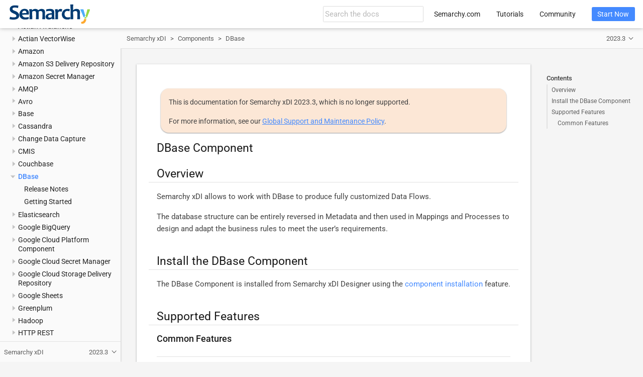

--- FILE ---
content_type: text/html; charset=UTF-8
request_url: https://www.semarchy.com/doc/semarchy-xdi/xdi/2023.3/Components/dbase/overview.html
body_size: 7418
content:
<!DOCTYPE html>
<html lang="en">
  <head>
    <meta charset="utf-8">
    <meta name="viewport" content="width=device-width,initial-scale=1">
    <title>DBase Component :: Semarchy xDI Documentation</title>
    <link rel="canonical" href="https://www.semarchy.com/documentation/xdi/latest/Components/dbase/overview.html">
    <link rel="prev" href="../couchbase/getting-started.html">
    <link rel="next" href="release-notes.html">
    <meta name="description" content="Semarchy xDI allows to work with DBase to produce fully customized Data Flows.">
    <meta name="keywords" content="Semarchy, Semarchy xDI, Semarchy xDI Designer, components, DBase">
    <meta name="generator" content="Antora 3.1.10">
    <link rel="stylesheet" href="../../../../_/css/site.css">
<meta name="robots" content="noindex, nofollow">    <script async src="https://www.googletagmanager.com/gtag/js?id=321505308"></script>
    <script>function gtag(){dataLayer.push(arguments)};window.dataLayer=window.dataLayer||[];gtag('js',new Date());gtag('config','321505308')</script>
<link rel="icon" href="../../../../_/img/favicon.svg" type="image/x-icon">
  </head>
  <body class="article">
<header class="header">
  <nav class="navbar">
    <div class="navbar-brand">
      <div class="navbar-item search hide-for-print">
        <div id="search-field" class="field">
          <input id="search-input" type="text" placeholder="Search the docs">
        </div>
      </div>
    </div>
    <div id="topbar-nav" class="navbar-menu">
      <div class="navbar-end">
        <a class="navbar-item" href="https://www.semarchy.com" target="_blank">Semarchy.com</a>
        <a class="navbar-item" href="https://www.semarchy.com/tutorials/" target="_blank">Tutorials</a>
        <a class="navbar-item" href="https://community.semarchy.com" target="_blank">Community</a>
        <div class="navbar-item">
          <span class="control">
            <a class="button is-primary" href="https://www.semarchy.com/get-started/" target="_blank">Start Now</a>
          </span>
        </div>
      </div>
    </div>
  </nav>
</header>
<div class="body">
<div class="nav-container" data-component="xdi" data-version="2023.3">
  <aside class="nav">
    <div class="panels">
<div class="nav-panel-menu is-active" data-panel="menu">
  <nav class="nav-menu">
    <h3 class="title"><a href="../../Install/overview.html">Semarchy xDI</a></h3>
<ul class="nav-list">
  <li class="nav-item" data-depth="0">
    <button class="nav-item-toggle"></button>
    <a class="nav-link" href="../../Install/release-notes/2023.3.html">Release Notes</a>
<ul class="nav-list">
  <li class="nav-item" data-depth="1">
    <a class="nav-link" href="../../Install/release-notes/2023.3.html">xDI 2023.3 Release Notes</a>
  </li>
  <li class="nav-item" data-depth="1">
    <a class="nav-link" href="../../Install/release-notes/2023.2.html">xDI 2023.2 Release Notes</a>
  </li>
  <li class="nav-item" data-depth="1">
    <a class="nav-link" href="../../Install/release-notes/2023.1.html">xDI 2023.1 Release Notes</a>
  </li>
  <li class="nav-item" data-depth="1">
    <a class="nav-link" href="../../Install/release-notes/5.3.html">xDI 5.3 Release Notes</a>
  </li>
</ul>
  </li>
  <li class="nav-item" data-depth="0">
    <button class="nav-item-toggle"></button>
    <a class="nav-link" href="../../Install/install-overview.html">Install Semarchy xDI</a>
<ul class="nav-list">
  <li class="nav-item" data-depth="1">
    <a class="nav-link" href="../../Install/architecture.html">Architecture</a>
  </li>
  <li class="nav-item" data-depth="1">
    <a class="nav-link" href="../../Install/system-requirements.html">System requirements</a>
  </li>
  <li class="nav-item" data-depth="1">
    <a class="nav-link" href="../../Install/install-designer.html">Install the Designer</a>
  </li>
  <li class="nav-item" data-depth="1">
    <button class="nav-item-toggle"></button>
    <a class="nav-link" href="../../Install/configure-designer.html">Configure the Designer</a>
<ul class="nav-list">
  <li class="nav-item" data-depth="2">
    <a class="nav-link" href="../../Install/configure-designer-licenses.html">Manage the License</a>
  </li>
  <li class="nav-item" data-depth="2">
    <a class="nav-link" href="../../Install/configure-designer-jvm.html">Choosing your JVM</a>
  </li>
</ul>
  </li>
  <li class="nav-item" data-depth="1">
    <a class="nav-link" href="../../Install/install-components.html">Install Components</a>
  </li>
  <li class="nav-item" data-depth="1">
    <a class="nav-link" href="../../Install/install-runtime.html">Install the Runtime</a>
  </li>
  <li class="nav-item" data-depth="1">
    <button class="nav-item-toggle"></button>
    <a class="nav-link" href="../../Install/configure-runtime.html">Configure the Runtime</a>
<ul class="nav-list">
  <li class="nav-item" data-depth="2">
    <a class="nav-link" href="../../Install/configure-runtime-services.html">Runtime Services</a>
  </li>
  <li class="nav-item" data-depth="2">
    <a class="nav-link" href="../../Install/configure-runtime-security.html">Runtime Security</a>
  </li>
  <li class="nav-item" data-depth="2">
    <a class="nav-link" href="../../Install/configure-external-value-resolvers.html">External Value Resolvers</a>
  </li>
  <li class="nav-item" data-depth="2">
    <a class="nav-link" href="../../Install/configure-runtime-log-storage.html">Session Logging</a>
  </li>
  <li class="nav-item" data-depth="2">
    <a class="nav-link" href="../../Install/configure-runtime-repositories.html">Delivery Repositories</a>
  </li>
  <li class="nav-item" data-depth="2">
    <a class="nav-link" href="../../Install/configure-runtime-additional-java-properties.html">Java Options</a>
  </li>
  <li class="nav-item" data-depth="2">
    <a class="nav-link" href="../../Install/configure-runtime-parameters-reference.html">Runtime Parameters Reference</a>
  </li>
  <li class="nav-item" data-depth="2">
    <a class="nav-link" href="../../Install/configure-runtime-scheduler.html">Runtime Scheduler</a>
  </li>
</ul>
  </li>
  <li class="nav-item" data-depth="1">
    <a class="nav-link" href="../../Install/install-analytics.html">Install Analytics</a>
  </li>
  <li class="nav-item" data-depth="1">
    <a class="nav-link" href="../../Install/install-license-server.html">Install the License Server</a>
  </li>
  <li class="nav-item" data-depth="1">
    <a class="nav-link" href="../../Install/configure-license-server.html">Configure the License Server</a>
  </li>
</ul>
  </li>
  <li class="nav-item" data-depth="0">
    <button class="nav-item-toggle"></button>
    <a class="nav-link" href="../../Install/upgrade/upgrade-overview.html">Upgrade Semarchy xDI</a>
<ul class="nav-list">
  <li class="nav-item" data-depth="1">
    <a class="nav-link" href="../../Install/upgrade/upgrade-license-server.html">Upgrade the License Server</a>
  </li>
  <li class="nav-item" data-depth="1">
    <a class="nav-link" href="../../Install/upgrade/upgrade-designer.html">Upgrade the Designer</a>
  </li>
  <li class="nav-item" data-depth="1">
    <a class="nav-link" href="../../Install/upgrade/upgrade-runtime.html">Upgrade the Runtime</a>
  </li>
  <li class="nav-item" data-depth="1">
    <a class="nav-link" href="../../Install/upgrade/upgrade-analytics.html">Upgrade Analytics</a>
  </li>
</ul>
  </li>
  <li class="nav-item" data-depth="0">
    <button class="nav-item-toggle"></button>
    <a class="nav-link" href="../../Design/design.html">Design Integration Flows</a>
<ul class="nav-list">
  <li class="nav-item" data-depth="1">
    <button class="nav-item-toggle"></button>
    <a class="nav-link" href="../../Design/designer/overview.html">Get Started with Semarchy xDI Designer</a>
<ul class="nav-list">
  <li class="nav-item" data-depth="2">
    <a class="nav-link" href="../../Design/designer/design-time-views.html">Design-Time Views</a>
  </li>
  <li class="nav-item" data-depth="2">
    <a class="nav-link" href="../../Design/designer/run-time-views.html">Runtime Views</a>
  </li>
</ul>
  </li>
  <li class="nav-item" data-depth="1">
    <button class="nav-item-toggle"></button>
    <a class="nav-link" href="../../Design/projects/projects.html">Work With Projects</a>
<ul class="nav-list">
  <li class="nav-item" data-depth="2">
    <a class="nav-link" href="../../Design/projects/source-control.html">Source Control</a>
  </li>
  <li class="nav-item" data-depth="2">
    <a class="nav-link" href="../../Design/projects/advanced.html">Advanced Features</a>
  </li>
</ul>
  </li>
  <li class="nav-item" data-depth="1">
    <button class="nav-item-toggle"></button>
    <a class="nav-link" href="../../Design/data/overview.html">Connect To Your Data</a>
<ul class="nav-list">
  <li class="nav-item" data-depth="2">
    <button class="nav-item-toggle"></button>
    <a class="nav-link" href="../../Design/data/environment/environment.html">Set Up Your Environment</a>
<ul class="nav-list">
  <li class="nav-item" data-depth="3">
    <a class="nav-link" href="../../Design/data/environment/components.html">Install Components</a>
  </li>
  <li class="nav-item" data-depth="3">
    <a class="nav-link" href="../../Design/data/environment/modules.html">Install and Manage Modules</a>
  </li>
  <li class="nav-item" data-depth="3">
    <a class="nav-link" href="../../Design/data/environment/templates.html">Import Templates</a>
  </li>
</ul>
  </li>
  <li class="nav-item" data-depth="2">
    <button class="nav-item-toggle"></button>
    <a class="nav-link" href="../../Design/data/metadata/metadata.html">Metadata and Reverse Engineering</a>
<ul class="nav-list">
  <li class="nav-item" data-depth="3">
    <a class="nav-link" href="../../Design/data/metadata/database.html">Define a Database Model</a>
  </li>
  <li class="nav-item" data-depth="3">
    <a class="nav-link" href="../../Design/data/metadata/file.html">Define a File Model</a>
  </li>
  <li class="nav-item" data-depth="3">
    <a class="nav-link" href="../../Design/data/metadata/xml.html">Define an XML Model</a>
  </li>
</ul>
  </li>
  <li class="nav-item" data-depth="2">
    <a class="nav-link" href="../../Design/data/data-quality.html">Enable Data Quality</a>
  </li>
  <li class="nav-item" data-depth="2">
    <a class="nav-link" href="../../Design/data/externalize-metadata-values.html">Externalize Metadata Values</a>
  </li>
</ul>
  </li>
  <li class="nav-item" data-depth="1">
    <button class="nav-item-toggle"></button>
    <a class="nav-link" href="../../Design/mappings/overview.html">Work With Mappings</a>
<ul class="nav-list">
  <li class="nav-item" data-depth="2">
    <a class="nav-link" href="../../Design/mappings/mappings.html">Create Mappings</a>
  </li>
  <li class="nav-item" data-depth="2">
    <a class="nav-link" href="../../Design/mappings/filters.html">Filters</a>
  </li>
  <li class="nav-item" data-depth="2">
    <a class="nav-link" href="../../Design/mappings/joins.html">Join Sources</a>
  </li>
  <li class="nav-item" data-depth="2">
    <a class="nav-link" href="../../Design/mappings/template-parameters.html">Template Parameters</a>
  </li>
  <li class="nav-item" data-depth="2">
    <button class="nav-item-toggle"></button>
    <span class="nav-text">Advanced Topics</span>
<ul class="nav-list">
  <li class="nav-item" data-depth="3">
    <a class="nav-link" href="../../Design/mappings/advanced/cdc.html">Change Data Capture (CDC)</a>
  </li>
  <li class="nav-item" data-depth="3">
    <a class="nav-link" href="../../Design/mappings/advanced/reject-management.html">Rejects Management</a>
  </li>
  <li class="nav-item" data-depth="3">
    <a class="nav-link" href="../../Design/mappings/advanced/stages.html">Stage the Sources</a>
  </li>
  <li class="nav-item" data-depth="3">
    <a class="nav-link" href="../../Design/mappings/advanced/deserializer.html">Deserialize Source Data</a>
  </li>
  <li class="nav-item" data-depth="3">
    <a class="nav-link" href="../../Design/mappings/advanced/udf.html">User-Defined Functions</a>
  </li>
</ul>
  </li>
</ul>
  </li>
  <li class="nav-item" data-depth="1">
    <button class="nav-item-toggle"></button>
    <a class="nav-link" href="../../Design/processes/overview.html">Work With Processes</a>
<ul class="nav-list">
  <li class="nav-item" data-depth="2">
    <a class="nav-link" href="../../Design/processes/create-a-process.html">Create a Process</a>
  </li>
  <li class="nav-item" data-depth="2">
    <a class="nav-link" href="../../Design/processes/execution-flow.html">Execution Flow</a>
  </li>
  <li class="nav-item" data-depth="2">
    <a class="nav-link" href="../../Design/processes/work-with-sub-processes.html">Sub-Processes</a>
  </li>
  <li class="nav-item" data-depth="2">
    <a class="nav-link" href="../../Design/processes/repeat-steps.html">Steps Repetition</a>
  </li>
  <li class="nav-item" data-depth="2">
    <a class="nav-link" href="../../Design/processes/process-parameters.html">Parameters</a>
  </li>
  <li class="nav-item" data-depth="2">
    <a class="nav-link" href="../../Design/processes/link-metadata-to-action.html">Linked Metadata</a>
  </li>
  <li class="nav-item" data-depth="2">
    <a class="nav-link" href="../../Design/processes/scripting.html">Scripting</a>
  </li>
</ul>
  </li>
  <li class="nav-item" data-depth="1">
    <a class="nav-link" href="../../Design/variables/variables.html">Work with Variables</a>
  </li>
  <li class="nav-item" data-depth="1">
    <a class="nav-link" href="../../Design/data/metadata-configurations.html">Work with Metadata Configurations</a>
  </li>
</ul>
  </li>
  <li class="nav-item" data-depth="0">
    <button class="nav-item-toggle"></button>
    <a class="nav-link" href="../overview.html">Components</a>
<ul class="nav-list">
  <li class="nav-item" data-depth="1">
    <button class="nav-item-toggle"></button>
    <a class="nav-link" href="../xdm/overview.html">Semarchy xDM</a>
<ul class="nav-list">
  <li class="nav-item" data-depth="2">
    <a class="nav-link" href="../xdm/release-notes.html">Release Notes</a>
  </li>
  <li class="nav-item" data-depth="2">
    <a class="nav-link" href="../xdm/getting-started.html">Getting Started</a>
  </li>
</ul>
  </li>
  <li class="nav-item" data-depth="1">
    <button class="nav-item-toggle"></button>
    <a class="nav-link" href="../actian-avalanche/overview.html">Actian Avalanche</a>
<ul class="nav-list">
  <li class="nav-item" data-depth="2">
    <a class="nav-link" href="../actian-avalanche/release-notes.html">Release Notes</a>
  </li>
  <li class="nav-item" data-depth="2">
    <a class="nav-link" href="../actian-avalanche/getting-started.html">Getting Started</a>
  </li>
</ul>
  </li>
  <li class="nav-item" data-depth="1">
    <button class="nav-item-toggle"></button>
    <a class="nav-link" href="../actian-vectorwise/overview.html">Actian VectorWise</a>
<ul class="nav-list">
  <li class="nav-item" data-depth="2">
    <a class="nav-link" href="../actian-vectorwise/release-notes.html">Release Notes</a>
  </li>
  <li class="nav-item" data-depth="2">
    <a class="nav-link" href="../actian-vectorwise/getting-started.html">Getting Started</a>
  </li>
</ul>
  </li>
  <li class="nav-item" data-depth="1">
    <button class="nav-item-toggle"></button>
    <a class="nav-link" href="../amazon/overview.html">Amazon</a>
<ul class="nav-list">
  <li class="nav-item" data-depth="2">
    <a class="nav-link" href="../amazon/release-notes.html">Release Notes</a>
  </li>
  <li class="nav-item" data-depth="2">
    <button class="nav-item-toggle"></button>
    <a class="nav-link" href="../amazon/redshift/overview.html">Amazon Redshift</a>
<ul class="nav-list">
  <li class="nav-item" data-depth="3">
    <a class="nav-link" href="../amazon/redshift/getting-started.html">Redshift</a>
  </li>
  <li class="nav-item" data-depth="3">
    <a class="nav-link" href="../amazon/redshift/loading-data-from-s3-buckets.html">Loading Data into Amazon Redshift via S3 Buckets</a>
  </li>
</ul>
  </li>
  <li class="nav-item" data-depth="2">
    <a class="nav-link" href="../amazon/s3/overview.html">S3</a>
  </li>
</ul>
  </li>
  <li class="nav-item" data-depth="1">
    <button class="nav-item-toggle"></button>
    <a class="nav-link" href="../amazon-s3-delivery-repository/overview.html">Amazon S3 Delivery Repository</a>
<ul class="nav-list">
  <li class="nav-item" data-depth="2">
    <a class="nav-link" href="../amazon-s3-delivery-repository/release-notes.html">Release Notes</a>
  </li>
</ul>
  </li>
  <li class="nav-item" data-depth="1">
    <button class="nav-item-toggle"></button>
    <a class="nav-link" href="../amazon-secret-manager/overview.html">Amazon Secret Manager</a>
<ul class="nav-list">
  <li class="nav-item" data-depth="2">
    <a class="nav-link" href="../amazon-secret-manager/release-notes.html">Release Notes</a>
  </li>
</ul>
  </li>
  <li class="nav-item" data-depth="1">
    <button class="nav-item-toggle"></button>
    <a class="nav-link" href="../amqp/overview.html">AMQP</a>
<ul class="nav-list">
  <li class="nav-item" data-depth="2">
    <a class="nav-link" href="../amqp/release-notes.html">Release Notes</a>
  </li>
  <li class="nav-item" data-depth="2">
    <a class="nav-link" href="../amqp/getting-started.html">Getting Started</a>
  </li>
</ul>
  </li>
  <li class="nav-item" data-depth="1">
    <button class="nav-item-toggle"></button>
    <a class="nav-link" href="../avro/overview.html">Avro</a>
<ul class="nav-list">
  <li class="nav-item" data-depth="2">
    <a class="nav-link" href="../avro/release-notes.html">Release Notes</a>
  </li>
  <li class="nav-item" data-depth="2">
    <a class="nav-link" href="../avro/getting-started.html">Getting started</a>
  </li>
</ul>
  </li>
  <li class="nav-item" data-depth="1">
    <button class="nav-item-toggle"></button>
    <a class="nav-link" href="../base/overview.html">Base</a>
<ul class="nav-list">
  <li class="nav-item" data-depth="2">
    <a class="nav-link" href="../base/release-notes.html">Release Notes</a>
  </li>
  <li class="nav-item" data-depth="2">
    <button class="nav-item-toggle"></button>
    <a class="nav-link" href="../base/certificates-keys/overview.html">Certificates and Keys</a>
<ul class="nav-list">
  <li class="nav-item" data-depth="3">
    <a class="nav-link" href="../base/certificates-keys/getting-started.html">Getting started</a>
  </li>
</ul>
  </li>
  <li class="nav-item" data-depth="2">
    <button class="nav-item-toggle"></button>
    <a class="nav-link" href="../base/hsql/overview.html">HSQL</a>
<ul class="nav-list">
  <li class="nav-item" data-depth="3">
    <a class="nav-link" href="../base/hsql/getting-started.html">Getting Started</a>
  </li>
</ul>
  </li>
  <li class="nav-item" data-depth="2">
    <button class="nav-item-toggle"></button>
    <a class="nav-link" href="../base/h2/overview.html">H2</a>
<ul class="nav-list">
  <li class="nav-item" data-depth="3">
    <a class="nav-link" href="../base/h2/getting-started.html">Getting Started</a>
  </li>
</ul>
  </li>
  <li class="nav-item" data-depth="2">
    <button class="nav-item-toggle"></button>
    <span class="nav-text">JSON</span>
<ul class="nav-list">
  <li class="nav-item" data-depth="3">
    <a class="nav-link" href="../base/json/json-property-fields.html">JSON Property Fields</a>
  </li>
</ul>
  </li>
  <li class="nav-item" data-depth="2">
    <button class="nav-item-toggle"></button>
    <a class="nav-link" href="../base/kerberos/overview.html">Kerberos</a>
<ul class="nav-list">
  <li class="nav-item" data-depth="3">
    <a class="nav-link" href="../base/kerberos/getting-started.html">Getting started</a>
  </li>
</ul>
  </li>
  <li class="nav-item" data-depth="2">
    <button class="nav-item-toggle"></button>
    <a class="nav-link" href="../base/email/getting-started-email.html">Email</a>
<ul class="nav-list">
  <li class="nav-item" data-depth="3">
    <a class="nav-link" href="../base/email/getting-started-email.html">Getting Started with Email Server</a>
  </li>
</ul>
  </li>
  <li class="nav-item" data-depth="2">
    <a class="nav-link" href="../base/ldap/overview.html">LDAP</a>
  </li>
  <li class="nav-item" data-depth="2">
    <button class="nav-item-toggle"></button>
    <span class="nav-text">ODBC</span>
<ul class="nav-list">
  <li class="nav-item" data-depth="3">
    <a class="nav-link" href="../base/odbc/work-with-odbc-datasources.html">Work with ODBC Datasources</a>
  </li>
</ul>
  </li>
  <li class="nav-item" data-depth="2">
    <button class="nav-item-toggle"></button>
    <span class="nav-text">XML</span>
<ul class="nav-list">
  <li class="nav-item" data-depth="3">
    <a class="nav-link" href="../base/xml/xml-property-fields.html">XML Property Fields</a>
  </li>
</ul>
  </li>
</ul>
  </li>
  <li class="nav-item" data-depth="1">
    <button class="nav-item-toggle"></button>
    <a class="nav-link" href="../cassandra/overview.html">Cassandra</a>
<ul class="nav-list">
  <li class="nav-item" data-depth="2">
    <a class="nav-link" href="../cassandra/release-notes.html">Release Notes</a>
  </li>
  <li class="nav-item" data-depth="2">
    <span class="nav-text"><a href="https://stambia.org/doc/328-technology-articles/cassandra/release-note/stambia-di-s20-or-higher/940-cassandra-component" target="_blank" rel="noopener">Getting Started</a></span>
  </li>
</ul>
  </li>
  <li class="nav-item" data-depth="1">
    <button class="nav-item-toggle"></button>
    <a class="nav-link" href="../change-data-capture/overview.html">Change Data Capture</a>
<ul class="nav-list">
  <li class="nav-item" data-depth="2">
    <a class="nav-link" href="../change-data-capture/release-notes.html">Release Notes</a>
  </li>
  <li class="nav-item" data-depth="2">
    <a class="nav-link" href="../change-data-capture/cdc-db2-as400.html">CDC for DB2/400</a>
  </li>
</ul>
  </li>
  <li class="nav-item" data-depth="1">
    <button class="nav-item-toggle"></button>
    <a class="nav-link" href="../cmis/overview.html">CMIS</a>
<ul class="nav-list">
  <li class="nav-item" data-depth="2">
    <a class="nav-link" href="../cmis/release-notes.html">Release Notes</a>
  </li>
</ul>
  </li>
  <li class="nav-item" data-depth="1">
    <button class="nav-item-toggle"></button>
    <a class="nav-link" href="../couchbase/overview.html">Couchbase</a>
<ul class="nav-list">
  <li class="nav-item" data-depth="2">
    <a class="nav-link" href="../couchbase/release-notes.html">Release Notes</a>
  </li>
  <li class="nav-item" data-depth="2">
    <a class="nav-link" href="../couchbase/getting-started.html">Getting Started</a>
  </li>
</ul>
  </li>
  <li class="nav-item is-current-page" data-depth="1">
    <button class="nav-item-toggle"></button>
    <a class="nav-link" href="overview.html">DBase</a>
<ul class="nav-list">
  <li class="nav-item" data-depth="2">
    <a class="nav-link" href="release-notes.html">Release Notes</a>
  </li>
  <li class="nav-item" data-depth="2">
    <a class="nav-link" href="getting-started.html">Getting Started</a>
  </li>
</ul>
  </li>
  <li class="nav-item" data-depth="1">
    <button class="nav-item-toggle"></button>
    <a class="nav-link" href="../elasticsearch/overview.html">Elasticsearch</a>
<ul class="nav-list">
  <li class="nav-item" data-depth="2">
    <a class="nav-link" href="../elasticsearch/release-notes.html">Release Notes</a>
  </li>
  <li class="nav-item" data-depth="2">
    <a class="nav-link" href="../elasticsearch/getting-started.html">Getting started</a>
  </li>
  <li class="nav-item" data-depth="2">
    <a class="nav-link" href="../elasticsearch/search-guard-security.html">Search Guard Security</a>
  </li>
</ul>
  </li>
  <li class="nav-item" data-depth="1">
    <button class="nav-item-toggle"></button>
    <a class="nav-link" href="../google-bigquery/overview.html">Google BigQuery</a>
<ul class="nav-list">
  <li class="nav-item" data-depth="2">
    <a class="nav-link" href="../google-bigquery/release-notes.html">Release Notes</a>
  </li>
  <li class="nav-item" data-depth="2">
    <a class="nav-link" href="../google-bigquery/getting-started.html">Getting Started</a>
  </li>
</ul>
  </li>
  <li class="nav-item" data-depth="1">
    <button class="nav-item-toggle"></button>
    <a class="nav-link" href="../google-cloud-platform/overview.html">Google Cloud Platform Component</a>
<ul class="nav-list">
  <li class="nav-item" data-depth="2">
    <a class="nav-link" href="../google-cloud-platform/release-notes.html">Release Notes</a>
  </li>
  <li class="nav-item" data-depth="2">
    <a class="nav-link" href="../google-cloud-platform/getting-started.html">Getting Started</a>
  </li>
  <li class="nav-item" data-depth="2">
    <button class="nav-item-toggle"></button>
    <a class="nav-link" href="../google-cloud-platform/storage/overview.html">Cloud Storage</a>
<ul class="nav-list">
  <li class="nav-item" data-depth="3">
    <a class="nav-link" href="../google-cloud-platform/storage/getting-started.html">Getting Started</a>
  </li>
</ul>
  </li>
</ul>
  </li>
  <li class="nav-item" data-depth="1">
    <button class="nav-item-toggle"></button>
    <a class="nav-link" href="../google-cloud-secret-manager/overview.html">Google Cloud Secret Manager</a>
<ul class="nav-list">
  <li class="nav-item" data-depth="2">
    <a class="nav-link" href="../google-cloud-secret-manager/release-notes.html">Release Notes</a>
  </li>
</ul>
  </li>
  <li class="nav-item" data-depth="1">
    <button class="nav-item-toggle"></button>
    <a class="nav-link" href="../google-cloud-storage-delivery-repository/overview.html">Google Cloud Storage Delivery Repository</a>
<ul class="nav-list">
  <li class="nav-item" data-depth="2">
    <a class="nav-link" href="../google-cloud-storage-delivery-repository/release-notes.html">Release Notes</a>
  </li>
</ul>
  </li>
  <li class="nav-item" data-depth="1">
    <button class="nav-item-toggle"></button>
    <a class="nav-link" href="../google-sheets/overview.html">Google Sheets</a>
<ul class="nav-list">
  <li class="nav-item" data-depth="2">
    <a class="nav-link" href="../google-sheets/release-notes.html">Release Notes</a>
  </li>
  <li class="nav-item" data-depth="2">
    <a class="nav-link" href="../google-sheets/getting-started.html">Getting Started</a>
  </li>
  <li class="nav-item" data-depth="2">
    <span class="nav-text"><a href="https://stambia.org/doc/278-technology-articles/google-sheet/migration/stambia-di-s20-or-higher/851-migration-from-google-sheet-component-api-v3-to-v4-stambia-di-2020" target="_blank" rel="noopener">Upgrade from API V3 to V4</a></span>
  </li>
</ul>
  </li>
  <li class="nav-item" data-depth="1">
    <button class="nav-item-toggle"></button>
    <a class="nav-link" href="../greenplum/overview.html">Greenplum</a>
<ul class="nav-list">
  <li class="nav-item" data-depth="2">
    <a class="nav-link" href="../greenplum/release-notes.html">Release Notes</a>
  </li>
  <li class="nav-item" data-depth="2">
    <a class="nav-link" href="../greenplum/getting-started.html">Getting Started</a>
  </li>
</ul>
  </li>
  <li class="nav-item" data-depth="1">
    <button class="nav-item-toggle"></button>
    <a class="nav-link" href="../hadoop/overview.html">Hadoop</a>
<ul class="nav-list">
  <li class="nav-item" data-depth="2">
    <a class="nav-link" href="../hadoop/release-notes.html">Release Notes</a>
  </li>
  <li class="nav-item" data-depth="2">
    <button class="nav-item-toggle"></button>
    <a class="nav-link" href="../hadoop/hbase/overview.html">HBase</a>
<ul class="nav-list">
  <li class="nav-item" data-depth="3">
    <a class="nav-link" href="../hadoop/hbase/getting-started.html">Getting Started</a>
  </li>
  <li class="nav-item" data-depth="3">
    <a class="nav-link" href="../hadoop/hbase/management-tools.html">Management Tools</a>
  </li>
  <li class="nav-item" data-depth="3">
    <a class="nav-link" href="../hadoop/hbase/importtsv-tool.html">Importtsv Tool</a>
  </li>
</ul>
  </li>
  <li class="nav-item" data-depth="2">
    <button class="nav-item-toggle"></button>
    <a class="nav-link" href="../hadoop/hdfs/overview.html">HDFS</a>
<ul class="nav-list">
  <li class="nav-item" data-depth="3">
    <a class="nav-link" href="../hadoop/hdfs/getting-started.html">Getting Started</a>
  </li>
</ul>
  </li>
  <li class="nav-item" data-depth="2">
    <button class="nav-item-toggle"></button>
    <a class="nav-link" href="../hadoop/hive/overview.html">Hive</a>
<ul class="nav-list">
  <li class="nav-item" data-depth="3">
    <a class="nav-link" href="../hadoop/hive/getting-started.html">Getting Started</a>
  </li>
</ul>
  </li>
  <li class="nav-item" data-depth="2">
    <button class="nav-item-toggle"></button>
    <a class="nav-link" href="../hadoop/impala/overview.html">Impala</a>
<ul class="nav-list">
  <li class="nav-item" data-depth="3">
    <a class="nav-link" href="../hadoop/impala/getting-started.html">Getting Started</a>
  </li>
</ul>
  </li>
  <li class="nav-item" data-depth="2">
    <button class="nav-item-toggle"></button>
    <a class="nav-link" href="../hadoop/sqoop/overview.html">Sqoop</a>
<ul class="nav-list">
  <li class="nav-item" data-depth="3">
    <a class="nav-link" href="../hadoop/sqoop/getting-started.html">Getting Started</a>
  </li>
</ul>
  </li>
</ul>
  </li>
  <li class="nav-item" data-depth="1">
    <button class="nav-item-toggle"></button>
    <a class="nav-link" href="../http-rest/overview.html">HTTP REST</a>
<ul class="nav-list">
  <li class="nav-item" data-depth="2">
    <a class="nav-link" href="../http-rest/release-notes.html">Release Notes</a>
  </li>
  <li class="nav-item" data-depth="2">
    <a class="nav-link" href="../http-rest/getting-started.html">Getting Started</a>
  </li>
  <li class="nav-item" data-depth="2">
    <a class="nav-link" href="../http-rest/retrieve-response.html">Retrieve a response in a single field</a>
  </li>
</ul>
  </li>
  <li class="nav-item" data-depth="1">
    <button class="nav-item-toggle"></button>
    <a class="nav-link" href="../hyperfile/overview.html">HyperFile SQL</a>
<ul class="nav-list">
  <li class="nav-item" data-depth="2">
    <a class="nav-link" href="../hyperfile/release-notes.html">Release Notes</a>
  </li>
  <li class="nav-item" data-depth="2">
    <a class="nav-link" href="../hyperfile/getting-started.html">Getting Started</a>
  </li>
</ul>
  </li>
  <li class="nav-item" data-depth="1">
    <button class="nav-item-toggle"></button>
    <a class="nav-link" href="../ibm-db2/overview.html">IBM DB2</a>
<ul class="nav-list">
  <li class="nav-item" data-depth="2">
    <a class="nav-link" href="../ibm-db2/release-notes.html">Release Notes</a>
  </li>
  <li class="nav-item" data-depth="2">
    <button class="nav-item-toggle"></button>
    <a class="nav-link" href="../ibm-db2/db2-udb/overview.html">DB2 UDB</a>
<ul class="nav-list">
  <li class="nav-item" data-depth="3">
    <a class="nav-link" href="../ibm-db2/db2-udb/getting-started.html">Getting Started</a>
  </li>
</ul>
  </li>
  <li class="nav-item" data-depth="2">
    <button class="nav-item-toggle"></button>
    <a class="nav-link" href="../ibm-db2/db2-400/overview.html">DB2/400</a>
<ul class="nav-list">
  <li class="nav-item" data-depth="3">
    <a class="nav-link" href="../ibm-db2/db2-400/getting-started.html">Getting Started</a>
  </li>
  <li class="nav-item" data-depth="3">
    <a class="nav-link" href="../ibm-db2/db2-400/ccsid-reverse.html">CCSID Reverse</a>
  </li>
</ul>
  </li>
</ul>
  </li>
  <li class="nav-item" data-depth="1">
    <button class="nav-item-toggle"></button>
    <a class="nav-link" href="../ibm-lotus-notes/overview.html">IBM Lotus Notes</a>
<ul class="nav-list">
  <li class="nav-item" data-depth="2">
    <a class="nav-link" href="../ibm-lotus-notes/release-notes.html">Release Notes</a>
  </li>
  <li class="nav-item" data-depth="2">
    <a class="nav-link" href="../ibm-lotus-notes/getting-started.html">Getting Started</a>
  </li>
</ul>
  </li>
  <li class="nav-item" data-depth="1">
    <button class="nav-item-toggle"></button>
    <a class="nav-link" href="../ibm-netezza/overview.html">IBM Netezza</a>
<ul class="nav-list">
  <li class="nav-item" data-depth="2">
    <a class="nav-link" href="../ibm-netezza/release-notes.html">Release Notes</a>
  </li>
  <li class="nav-item" data-depth="2">
    <a class="nav-link" href="../ibm-netezza/getting-started.html">Getting Started</a>
  </li>
</ul>
  </li>
  <li class="nav-item" data-depth="1">
    <button class="nav-item-toggle"></button>
    <a class="nav-link" href="../informix/overview.html">Informix</a>
<ul class="nav-list">
  <li class="nav-item" data-depth="2">
    <a class="nav-link" href="../informix/release-notes.html">Release Notes</a>
  </li>
  <li class="nav-item" data-depth="2">
    <a class="nav-link" href="../informix/getting-started.html">Getting Started</a>
  </li>
</ul>
  </li>
  <li class="nav-item" data-depth="1">
    <button class="nav-item-toggle"></button>
    <a class="nav-link" href="../intersystems-caché/overview.html">InterSystems Caché</a>
<ul class="nav-list">
  <li class="nav-item" data-depth="2">
    <a class="nav-link" href="../intersystems-caché/release-notes.html">Release Notes</a>
  </li>
  <li class="nav-item" data-depth="2">
    <a class="nav-link" href="../intersystems-caché/getting-started.html">Getting Started</a>
  </li>
</ul>
  </li>
  <li class="nav-item" data-depth="1">
    <button class="nav-item-toggle"></button>
    <a class="nav-link" href="../jms/overview.html">JMS</a>
<ul class="nav-list">
  <li class="nav-item" data-depth="2">
    <a class="nav-link" href="../jms/release-notes.html">Release Notes</a>
  </li>
  <li class="nav-item" data-depth="2">
    <a class="nav-link" href="../jms/getting-started.html">Getting Started</a>
  </li>
</ul>
  </li>
  <li class="nav-item" data-depth="1">
    <button class="nav-item-toggle"></button>
    <a class="nav-link" href="../kafka/overview.html">Kafka</a>
<ul class="nav-list">
  <li class="nav-item" data-depth="2">
    <a class="nav-link" href="../kafka/release-notes.html">Release Notes</a>
  </li>
  <li class="nav-item" data-depth="2">
    <a class="nav-link" href="../kafka/getting-started-kafka-raw.html">Getting Started with Kafka Raw Metadata</a>
  </li>
  <li class="nav-item" data-depth="2">
    <a class="nav-link" href="../kafka/getting-started-kafka-structured.html">Getting Started with Kafka Structured Metadata</a>
  </li>
</ul>
  </li>
  <li class="nav-item" data-depth="1">
    <button class="nav-item-toggle"></button>
    <a class="nav-link" href="../memsql/overview.html">MemSQL</a>
<ul class="nav-list">
  <li class="nav-item" data-depth="2">
    <a class="nav-link" href="../memsql/release-notes.html">Release Notes</a>
  </li>
  <li class="nav-item" data-depth="2">
    <a class="nav-link" href="../memsql/getting-started.html">Getting Started</a>
  </li>
</ul>
  </li>
  <li class="nav-item" data-depth="1">
    <button class="nav-item-toggle"></button>
    <a class="nav-link" href="../microsoft-access/overview.html">Microsoft Access</a>
<ul class="nav-list">
  <li class="nav-item" data-depth="2">
    <a class="nav-link" href="../microsoft-access/release-notes.html">Release Notes</a>
  </li>
  <li class="nav-item" data-depth="2">
    <a class="nav-link" href="../microsoft-access/getting-started.html">Getting Started</a>
  </li>
</ul>
  </li>
  <li class="nav-item" data-depth="1">
    <button class="nav-item-toggle"></button>
    <a class="nav-link" href="../microsoft-azure/overview.html">Microsoft Azure</a>
<ul class="nav-list">
  <li class="nav-item" data-depth="2">
    <a class="nav-link" href="../microsoft-azure/release-notes.html">Release Notes</a>
  </li>
  <li class="nav-item" data-depth="2">
    <button class="nav-item-toggle"></button>
    <a class="nav-link" href="../microsoft-azure/sql-database/overview.html">SQL Database</a>
<ul class="nav-list">
  <li class="nav-item" data-depth="3">
    <a class="nav-link" href="../microsoft-azure/sql-database/getting-started.html">Getting Started</a>
  </li>
</ul>
  </li>
  <li class="nav-item" data-depth="2">
    <button class="nav-item-toggle"></button>
    <a class="nav-link" href="../microsoft-azure/blob-storage/overview.html">Blob Storage</a>
<ul class="nav-list">
  <li class="nav-item" data-depth="3">
    <a class="nav-link" href="../microsoft-azure/blob-storage/getting-started.html">Getting Started</a>
  </li>
</ul>
  </li>
</ul>
  </li>
  <li class="nav-item" data-depth="1">
    <button class="nav-item-toggle"></button>
    <a class="nav-link" href="../microsoft-azure-blob-storage-delivery-repository/overview.html">Microsoft Azure Blob Storage Delivery Repository</a>
<ul class="nav-list">
  <li class="nav-item" data-depth="2">
    <a class="nav-link" href="../microsoft-azure-blob-storage-delivery-repository/release-notes.html">Release Notes</a>
  </li>
</ul>
  </li>
  <li class="nav-item" data-depth="1">
    <button class="nav-item-toggle"></button>
    <a class="nav-link" href="../microsoft-azure-key-vault/overview.html">Microsoft Azure Key Vault</a>
<ul class="nav-list">
  <li class="nav-item" data-depth="2">
    <a class="nav-link" href="../microsoft-azure-key-vault/release-notes.html">Release Notes</a>
  </li>
</ul>
  </li>
  <li class="nav-item" data-depth="1">
    <button class="nav-item-toggle"></button>
    <a class="nav-link" href="../microsoft-azure-table-storage/overview.html">Microsoft Azure Table Storage</a>
<ul class="nav-list">
  <li class="nav-item" data-depth="2">
    <a class="nav-link" href="../microsoft-azure-table-storage/release-notes.html">Release Notes</a>
  </li>
  <li class="nav-item" data-depth="2">
    <a class="nav-link" href="../microsoft-azure-table-storage/getting-started.html">Getting started</a>
  </li>
</ul>
  </li>
  <li class="nav-item" data-depth="1">
    <button class="nav-item-toggle"></button>
    <a class="nav-link" href="../microsoft-excel/overview.html">Microsoft Excel</a>
<ul class="nav-list">
  <li class="nav-item" data-depth="2">
    <a class="nav-link" href="../microsoft-excel/release-notes.html">Release Notes</a>
  </li>
  <li class="nav-item" data-depth="2">
    <a class="nav-link" href="../microsoft-excel/getting-started.html">Getting Started</a>
  </li>
</ul>
  </li>
  <li class="nav-item" data-depth="1">
    <button class="nav-item-toggle"></button>
    <a class="nav-link" href="../microsoft-sql-server/overview.html">Microsoft SQL Server</a>
<ul class="nav-list">
  <li class="nav-item" data-depth="2">
    <a class="nav-link" href="../microsoft-sql-server/release-notes.html">Release Notes</a>
  </li>
  <li class="nav-item" data-depth="2">
    <a class="nav-link" href="../microsoft-sql-server/getting-started.html">Getting Started</a>
  </li>
  <li class="nav-item" data-depth="2">
    <a class="nav-link" href="../microsoft-sql-server/bulk-insert-configuration.html">BULK INSERT Configuration</a>
  </li>
</ul>
  </li>
  <li class="nav-item" data-depth="1">
    <button class="nav-item-toggle"></button>
    <a class="nav-link" href="../monetdb/overview.html">MonetDB</a>
<ul class="nav-list">
  <li class="nav-item" data-depth="2">
    <a class="nav-link" href="../monetdb/release-notes.html">Release Notes</a>
  </li>
  <li class="nav-item" data-depth="2">
    <a class="nav-link" href="../monetdb/getting-started.html">Getting Started</a>
  </li>
</ul>
  </li>
  <li class="nav-item" data-depth="1">
    <button class="nav-item-toggle"></button>
    <a class="nav-link" href="../mongodb/overview.html">MongoDB</a>
<ul class="nav-list">
  <li class="nav-item" data-depth="2">
    <a class="nav-link" href="../mongodb/release-notes.html">Release Notes</a>
  </li>
  <li class="nav-item" data-depth="2">
    <a class="nav-link" href="../mongodb/getting-started.html">Getting Started</a>
  </li>
</ul>
  </li>
  <li class="nav-item" data-depth="1">
    <button class="nav-item-toggle"></button>
    <a class="nav-link" href="../mysql/overview.html">MySQL</a>
<ul class="nav-list">
  <li class="nav-item" data-depth="2">
    <a class="nav-link" href="../mysql/release-notes.html">Release Notes</a>
  </li>
  <li class="nav-item" data-depth="2">
    <a class="nav-link" href="../mysql/getting-started.html">Getting Started</a>
  </li>
</ul>
  </li>
  <li class="nav-item" data-depth="1">
    <button class="nav-item-toggle"></button>
    <a class="nav-link" href="../oracle/overview.html">Oracle</a>
<ul class="nav-list">
  <li class="nav-item" data-depth="2">
    <a class="nav-link" href="../oracle/release-notes.html">Release Notes</a>
  </li>
  <li class="nav-item" data-depth="2">
    <button class="nav-item-toggle"></button>
    <a class="nav-link" href="../oracle/oracle-database/overview.html">Oracle Database</a>
<ul class="nav-list">
  <li class="nav-item" data-depth="3">
    <a class="nav-link" href="../oracle/oracle-database/getting-started.html">Getting Started</a>
  </li>
  <li class="nav-item" data-depth="3">
    <a class="nav-link" href="../oracle/oracle-database/slowly-changing-dimension.html">Slowly Changing Dimensions</a>
  </li>
  <li class="nav-item" data-depth="3">
    <a class="nav-link" href="../oracle/oracle-database/oracle-sql-loader.html">Oracle SQL*Loader</a>
  </li>
</ul>
  </li>
  <li class="nav-item" data-depth="2">
    <button class="nav-item-toggle"></button>
    <a class="nav-link" href="../oracle/oracle-rdb/overview.html">Oracle RDB</a>
<ul class="nav-list">
  <li class="nav-item" data-depth="3">
    <a class="nav-link" href="../oracle/oracle-rdb/getting-started.html">Getting Started</a>
  </li>
</ul>
  </li>
  <li class="nav-item" data-depth="2">
    <button class="nav-item-toggle"></button>
    <a class="nav-link" href="../oracle/oracle-bi/overview.html">Oracle BI</a>
<ul class="nav-list">
  <li class="nav-item" data-depth="3">
    <a class="nav-link" href="../oracle/oracle-bi/getting-started.html">Getting Started</a>
  </li>
</ul>
  </li>
</ul>
  </li>
  <li class="nav-item" data-depth="1">
    <button class="nav-item-toggle"></button>
    <a class="nav-link" href="../paradox/overview.html">Paradox</a>
<ul class="nav-list">
  <li class="nav-item" data-depth="2">
    <a class="nav-link" href="../paradox/release-notes.html">Release Notes</a>
  </li>
  <li class="nav-item" data-depth="2">
    <a class="nav-link" href="../paradox/getting-started.html">Getting Started</a>
  </li>
</ul>
  </li>
  <li class="nav-item" data-depth="1">
    <button class="nav-item-toggle"></button>
    <a class="nav-link" href="../parquet/overview.html">Parquet</a>
<ul class="nav-list">
  <li class="nav-item" data-depth="2">
    <a class="nav-link" href="../parquet/release-notes.html">Release Notes</a>
  </li>
  <li class="nav-item" data-depth="2">
    <a class="nav-link" href="../parquet/getting-started.html">Getting Started</a>
  </li>
</ul>
  </li>
  <li class="nav-item" data-depth="1">
    <button class="nav-item-toggle"></button>
    <a class="nav-link" href="../postgresql/overview.html">PostgreSQL</a>
<ul class="nav-list">
  <li class="nav-item" data-depth="2">
    <a class="nav-link" href="../postgresql/release-notes.html">Release Notes</a>
  </li>
  <li class="nav-item" data-depth="2">
    <a class="nav-link" href="../postgresql/getting-started.html">Getting Started</a>
  </li>
</ul>
  </li>
  <li class="nav-item" data-depth="1">
    <button class="nav-item-toggle"></button>
    <a class="nav-link" href="../privacy-protect/overview.html">Privacy Protect</a>
<ul class="nav-list">
  <li class="nav-item" data-depth="2">
    <a class="nav-link" href="../privacy-protect/release-notes.html">Release Notes</a>
  </li>
  <li class="nav-item" data-depth="2">
    <a class="nav-link" href="../privacy-protect/getting-started.html">Getting Started</a>
  </li>
</ul>
  </li>
  <li class="nav-item" data-depth="1">
    <button class="nav-item-toggle"></button>
    <a class="nav-link" href="../progress-open-edge/overview.html">Progress OpenEdge</a>
<ul class="nav-list">
  <li class="nav-item" data-depth="2">
    <a class="nav-link" href="../progress-open-edge/release-notes.html">Release Notes</a>
  </li>
  <li class="nav-item" data-depth="2">
    <a class="nav-link" href="../progress-open-edge/getting-started.html">Getting Started</a>
  </li>
</ul>
  </li>
  <li class="nav-item" data-depth="1">
    <button class="nav-item-toggle"></button>
    <a class="nav-link" href="../salesforce/overview.html">Salesforce</a>
<ul class="nav-list">
  <li class="nav-item" data-depth="2">
    <a class="nav-link" href="../salesforce/release-notes.html">Release Notes</a>
  </li>
  <li class="nav-item" data-depth="2">
    <a class="nav-link" href="../salesforce/getting-started.html">Getting Started</a>
  </li>
  <li class="nav-item" data-depth="2">
    <span class="nav-text"><a href="https://stambia.org/doc/228-technology-articles/salesforce/how-to/721-how-to-use-salesforce-replicator-in-incremental-mode" target="_blank" rel="noopener">Salesforce Replicator Incremental Mode</a></span>
  </li>
  <li class="nav-item" data-depth="2">
    <a class="nav-link" href="../salesforce/attach-files-to-records.html">Attach Files to Records</a>
  </li>
  <li class="nav-item" data-depth="2">
    <a class="nav-link" href="../salesforce/work-with-relations.html">Work with Relations</a>
  </li>
</ul>
  </li>
  <li class="nav-item" data-depth="1">
    <button class="nav-item-toggle"></button>
    <a class="nav-link" href="../sampling/overview.html">Sampling</a>
<ul class="nav-list">
  <li class="nav-item" data-depth="2">
    <a class="nav-link" href="../sampling/release-notes.html">Release Notes</a>
  </li>
  <li class="nav-item" data-depth="2">
    <a class="nav-link" href="../sampling/getting-started.html">Getting Started</a>
  </li>
</ul>
  </li>
  <li class="nav-item" data-depth="1">
    <button class="nav-item-toggle"></button>
    <a class="nav-link" href="../sap/overview.html">SAP</a>
<ul class="nav-list">
  <li class="nav-item" data-depth="2">
    <a class="nav-link" href="../sap/release-notes.html">Release Notes</a>
  </li>
  <li class="nav-item" data-depth="2">
    <a class="nav-link" href="../sap/getting-started.html">Getting Started</a>
  </li>
</ul>
  </li>
  <li class="nav-item" data-depth="1">
    <button class="nav-item-toggle"></button>
    <a class="nav-link" href="../sap-ase/overview.html">SAP ASE</a>
<ul class="nav-list">
  <li class="nav-item" data-depth="2">
    <a class="nav-link" href="../sap-ase/release-notes.html">Release Notes</a>
  </li>
  <li class="nav-item" data-depth="2">
    <a class="nav-link" href="../sap-ase/getting-started.html">Getting Started</a>
  </li>
</ul>
  </li>
  <li class="nav-item" data-depth="1">
    <button class="nav-item-toggle"></button>
    <a class="nav-link" href="../sap-hana/overview.html">SAP Hana</a>
<ul class="nav-list">
  <li class="nav-item" data-depth="2">
    <a class="nav-link" href="../sap-hana/release-notes.html">Release Notes</a>
  </li>
  <li class="nav-item" data-depth="2">
    <a class="nav-link" href="../sap-hana/getting-started.html">Getting Started</a>
  </li>
</ul>
  </li>
  <li class="nav-item" data-depth="1">
    <button class="nav-item-toggle"></button>
    <a class="nav-link" href="../sap-iq/overview.html">SAP IQ</a>
<ul class="nav-list">
  <li class="nav-item" data-depth="2">
    <a class="nav-link" href="../sap-iq/release-notes.html">Release Notes</a>
  </li>
  <li class="nav-item" data-depth="2">
    <a class="nav-link" href="../sap-iq/getting-started.html">Getting Started</a>
  </li>
</ul>
  </li>
  <li class="nav-item" data-depth="1">
    <button class="nav-item-toggle"></button>
    <a class="nav-link" href="../sap-sql-anywhere/overview.html">SAP SQL Anywhere</a>
<ul class="nav-list">
  <li class="nav-item" data-depth="2">
    <a class="nav-link" href="../sap-sql-anywhere/release-notes.html">Release Notes</a>
  </li>
  <li class="nav-item" data-depth="2">
    <a class="nav-link" href="../sap-sql-anywhere/getting-started.html">Getting Started</a>
  </li>
</ul>
  </li>
  <li class="nav-item" data-depth="1">
    <button class="nav-item-toggle"></button>
    <a class="nav-link" href="../xdm/overview.html">Semarchy xDM</a>
<ul class="nav-list">
  <li class="nav-item" data-depth="2">
    <a class="nav-link" href="../xdm/release-notes.html">Release Notes</a>
  </li>
  <li class="nav-item" data-depth="2">
    <a class="nav-link" href="../xdm/getting-started.html">Getting Started</a>
  </li>
</ul>
  </li>
  <li class="nav-item" data-depth="1">
    <button class="nav-item-toggle"></button>
    <a class="nav-link" href="../snowflake/overview.html">Snowflake</a>
<ul class="nav-list">
  <li class="nav-item" data-depth="2">
    <a class="nav-link" href="../snowflake/release-notes.html">Release Notes</a>
  </li>
  <li class="nav-item" data-depth="2">
    <a class="nav-link" href="../snowflake/getting-started.html">Getting Started</a>
  </li>
</ul>
  </li>
  <li class="nav-item" data-depth="1">
    <button class="nav-item-toggle"></button>
    <a class="nav-link" href="../spark/overview.html">Spark</a>
<ul class="nav-list">
  <li class="nav-item" data-depth="2">
    <a class="nav-link" href="../spark/release-notes.html">Release Notes</a>
  </li>
  <li class="nav-item" data-depth="2">
    <a class="nav-link" href="../spark/getting-started.html">Getting Started</a>
  </li>
</ul>
  </li>
  <li class="nav-item" data-depth="1">
    <button class="nav-item-toggle"></button>
    <a class="nav-link" href="../sqreamdb/overview.html">SQreamDB</a>
<ul class="nav-list">
  <li class="nav-item" data-depth="2">
    <a class="nav-link" href="../sqreamdb/release-notes.html">Release Notes</a>
  </li>
  <li class="nav-item" data-depth="2">
    <a class="nav-link" href="../sqreamdb/getting-started.html">Getting Started with SQreamDB Database</a>
  </li>
</ul>
  </li>
  <li class="nav-item" data-depth="1">
    <button class="nav-item-toggle"></button>
    <a class="nav-link" href="../stored-procedure/overview.html">Stored Procedure</a>
<ul class="nav-list">
  <li class="nav-item" data-depth="2">
    <a class="nav-link" href="../stored-procedure/release-notes.html">Release Notes</a>
  </li>
  <li class="nav-item" data-depth="2">
    <span class="nav-text"><a href="https://stambia.org/doc/244-technology-articles/rdbms/how-to/689-getting-started-with-stored-procedures" target="_blank" rel="noopener">Getting Started</a></span>
  </li>
</ul>
  </li>
  <li class="nav-item" data-depth="1">
    <button class="nav-item-toggle"></button>
    <a class="nav-link" href="../teradata/overview.html">Teradata</a>
<ul class="nav-list">
  <li class="nav-item" data-depth="2">
    <a class="nav-link" href="../teradata/release-notes.html">Release Notes</a>
  </li>
  <li class="nav-item" data-depth="2">
    <a class="nav-link" href="../teradata/getting-started.html">Getting Started</a>
  </li>
</ul>
  </li>
  <li class="nav-item" data-depth="1">
    <button class="nav-item-toggle"></button>
    <a class="nav-link" href="../twitter/overview.html">Twitter</a>
<ul class="nav-list">
  <li class="nav-item" data-depth="2">
    <a class="nav-link" href="../twitter/release-notes.html">Release Notes</a>
  </li>
  <li class="nav-item" data-depth="2">
    <a class="nav-link" href="../twitter/getting-started.html">Getting Started</a>
  </li>
</ul>
  </li>
  <li class="nav-item" data-depth="1">
    <button class="nav-item-toggle"></button>
    <a class="nav-link" href="../vertica/overview.html">Vertica</a>
<ul class="nav-list">
  <li class="nav-item" data-depth="2">
    <a class="nav-link" href="../vertica/release-notes.html">Release Notes</a>
  </li>
  <li class="nav-item" data-depth="2">
    <a class="nav-link" href="../vertica/getting-started.html">Getting Started</a>
  </li>
  <li class="nav-item" data-depth="2">
    <a class="nav-link" href="../vertica/array-and-row-types.html">Array and Row types</a>
  </li>
</ul>
  </li>
</ul>
  </li>
  <li class="nav-item" data-depth="0">
    <button class="nav-item-toggle"></button>
    <a class="nav-link" href="../../Manage/deployment.html">Deploy Integration Flows</a>
<ul class="nav-list">
  <li class="nav-item" data-depth="1">
    <a class="nav-link" href="../../Manage/generate-packages.html">Generate Packages</a>
  </li>
  <li class="nav-item" data-depth="1">
    <a class="nav-link" href="../../Manage/generate-deliveries.html">Generate Deliveries</a>
  </li>
  <li class="nav-item" data-depth="1">
    <a class="nav-link" href="../../Manage/deploy-deliveries.html">Deploy Deliveries</a>
  </li>
  <li class="nav-item" data-depth="1">
    <a class="nav-link" href="../../Manage/run-deliveries.html">Run Deliveries</a>
  </li>
  <li class="nav-item" data-depth="1">
    <a class="nav-link" href="../../Manage/schedule-deliveries.html">Schedule Deliveries</a>
  </li>
  <li class="nav-item" data-depth="1">
    <a class="nav-link" href="../../Manage/designer-script.html">Designer CLI</a>
  </li>
  <li class="nav-item" data-depth="1">
    <button class="nav-item-toggle"></button>
    <a class="nav-link" href="../../Manage/runtime/runtime-commands.html">Runtime Commands</a>
<ul class="nav-list">
  <li class="nav-item" data-depth="2">
    <a class="nav-link" href="../../Manage/runtime/general.html">General Commands</a>
  </li>
  <li class="nav-item" data-depth="2">
    <a class="nav-link" href="../../Manage/runtime/service.html">Service Management</a>
  </li>
  <li class="nav-item" data-depth="2">
    <a class="nav-link" href="../../Manage/runtime/deliveries-management.html">Delivery Management</a>
  </li>
  <li class="nav-item" data-depth="2">
    <a class="nav-link" href="../../Manage/runtime/session-management.html">Session Management</a>
  </li>
</ul>
  </li>
</ul>
  </li>
  <li class="nav-item" data-depth="0">
    <button class="nav-item-toggle"></button>
    <a class="nav-link" href="../../Production/overview.html">Manage Production</a>
<ul class="nav-list">
  <li class="nav-item" data-depth="1">
    <button class="nav-item-toggle"></button>
    <a class="nav-link" href="../../Production/configure.html">Configure Analytics</a>
<ul class="nav-list">
  <li class="nav-item" data-depth="2">
    <a class="nav-link" href="../../Production/configure-runtimes.html">Runtimes</a>
  </li>
  <li class="nav-item" data-depth="2">
    <a class="nav-link" href="../../Production/configure-log-databases.html">Log Databases</a>
  </li>
  <li class="nav-item" data-depth="2">
    <a class="nav-link" href="../../Production/configure-profiles.html">Profiles</a>
  </li>
  <li class="nav-item" data-depth="2">
    <a class="nav-link" href="../../Production/create-environment.html">Environments</a>
  </li>
  <li class="nav-item" data-depth="2">
    <a class="nav-link" href="../../Production/configure-statistics.html">Statistics</a>
  </li>
  <li class="nav-item" data-depth="2">
    <a class="nav-link" href="../../Production/preferences.html">Preferences</a>
  </li>
</ul>
  </li>
  <li class="nav-item" data-depth="1">
    <a class="nav-link" href="../../Production/manage-runtimes.html">Manage Runtimes</a>
  </li>
  <li class="nav-item" data-depth="1">
    <a class="nav-link" href="../../Production/manage-metadata.html">Configure Metadata</a>
  </li>
  <li class="nav-item" data-depth="1">
    <a class="nav-link" href="../../Production/manage-sessions.html">Manage Sessions</a>
  </li>
  <li class="nav-item" data-depth="1">
    <button class="nav-item-toggle"></button>
    <a class="nav-link" href="../../Production/delivery-projects.html">Manage Deployments</a>
<ul class="nav-list">
  <li class="nav-item" data-depth="2">
    <a class="nav-link" href="../../Production/create-delivery-project.html">Create a Delivery Project</a>
  </li>
  <li class="nav-item" data-depth="2">
    <a class="nav-link" href="../../Production/package-manager-version.html">Manage Package Manager Versions</a>
  </li>
  <li class="nav-item" data-depth="2">
    <a class="nav-link" href="../../Production/manage-deployment.html">Manage Deployments</a>
  </li>
  <li class="nav-item" data-depth="2">
    <a class="nav-link" href="../../Production/advanced-deployment.html">Advanced Deployment</a>
  </li>
  <li class="nav-item" data-depth="2">
    <a class="nav-link" href="../../Production/delivery-projects-supervisor.html">Delivery Project Supervisor</a>
  </li>
  <li class="nav-item" data-depth="2">
    <a class="nav-link" href="../../Production/source-management.html">Source Management Editor</a>
  </li>
</ul>
  </li>
  <li class="nav-item" data-depth="1">
    <a class="nav-link" href="../../Production/rest-api.html">Management REST API</a>
  </li>
</ul>
  </li>
  <li class="nav-item" data-depth="0">
    <button class="nav-item-toggle"></button>
    <a class="nav-link" href="../../Actions/overview.html">Actions Reference</a>
<ul class="nav-list">
  <li class="nav-item" data-depth="1">
    <button class="nav-item-toggle"></button>
    <a class="nav-link" href="../../Actions/file-actions.html">File Actions</a>
<ul class="nav-list">
  <li class="nav-item" data-depth="2">
    <a class="nav-link" href="../../Actions/reference/move-files.html">Move Files</a>
  </li>
  <li class="nav-item" data-depth="2">
    <a class="nav-link" href="../../Actions/reference/copy-files.html">Copy Files</a>
  </li>
  <li class="nav-item" data-depth="2">
    <a class="nav-link" href="../../Actions/reference/delete-files.html">Delete Files</a>
  </li>
  <li class="nav-item" data-depth="2">
    <a class="nav-link" href="../../Actions/reference/write-a-file.html">Write a File</a>
  </li>
  <li class="nav-item" data-depth="2">
    <a class="nav-link" href="../../Actions/reference/make-a-directory.html">Make a Directory</a>
  </li>
  <li class="nav-item" data-depth="2">
    <a class="nav-link" href="../../Actions/reference/zip-files.html">Zip Files</a>
  </li>
  <li class="nav-item" data-depth="2">
    <a class="nav-link" href="../../Actions/reference/bzip-file.html">BZip File</a>
  </li>
  <li class="nav-item" data-depth="2">
    <a class="nav-link" href="../../Actions/reference/gzip-file.html">GZip File</a>
  </li>
  <li class="nav-item" data-depth="2">
    <a class="nav-link" href="../../Actions/reference/tar-files.html">Tar Files</a>
  </li>
  <li class="nav-item" data-depth="2">
    <a class="nav-link" href="../../Actions/reference/unzip-file.html">Unzip File</a>
  </li>
  <li class="nav-item" data-depth="2">
    <a class="nav-link" href="../../Actions/reference/bunzip-file.html">BUnzip File</a>
  </li>
  <li class="nav-item" data-depth="2">
    <a class="nav-link" href="../../Actions/reference/gunzip-file.html">GUnzip File</a>
  </li>
  <li class="nav-item" data-depth="2">
    <a class="nav-link" href="../../Actions/reference/untar-file.html">Untar File</a>
  </li>
  <li class="nav-item" data-depth="2">
    <a class="nav-link" href="../../Actions/reference/wait-for-files.html">Wait for Files</a>
  </li>
  <li class="nav-item" data-depth="2">
    <a class="nav-link" href="../../Actions/reference/concat-files.html">Concat Files</a>
  </li>
  <li class="nav-item" data-depth="2">
    <a class="nav-link" href="../../Actions/reference/xslt-transformation.html">XSLT Transformation</a>
  </li>
</ul>
  </li>
  <li class="nav-item" data-depth="1">
    <button class="nav-item-toggle"></button>
    <span class="nav-text">Internet and Networking</span>
<ul class="nav-list">
  <li class="nav-item" data-depth="2">
    <a class="nav-link" href="../../Actions/reference/get-files-with-ftp.html">Get Files with FTP</a>
  </li>
  <li class="nav-item" data-depth="2">
    <a class="nav-link" href="../../Actions/reference/send-files-with-ftp.html">Send Files with FTP</a>
  </li>
  <li class="nav-item" data-depth="2">
    <a class="nav-link" href="../../Actions/reference/run-ftp-commands.html">Run FTP Commands</a>
  </li>
  <li class="nav-item" data-depth="2">
    <a class="nav-link" href="../../Actions/reference/run-sftp-commands.html">Run SFTP Commands</a>
  </li>
  <li class="nav-item" data-depth="2">
    <a class="nav-link" href="../../Actions/reference/send-email.html">Send Email</a>
  </li>
  <li class="nav-item" data-depth="2">
    <a class="nav-link" href="../../Actions/reference/read-emails.html">Read Emails</a>
  </li>
  <li class="nav-item" data-depth="2">
    <a class="nav-link" href="../../Actions/reference/send-files-with-scp.html">Send Files with SCP</a>
  </li>
  <li class="nav-item" data-depth="2">
    <a class="nav-link" href="../../Actions/reference/get-files-with-scp.html">Get Files with SCP</a>
  </li>
  <li class="nav-item" data-depth="2">
    <a class="nav-link" href="../../Actions/reference/run-ssh-commands.html">Run SSH Commands</a>
  </li>
  <li class="nav-item" data-depth="2">
    <a class="nav-link" href="../../Actions/reference/send-jms-file-message.html">Send JMS File Message</a>
  </li>
  <li class="nav-item" data-depth="2">
    <a class="nav-link" href="../../Actions/reference/receive-jms-file-message.html">Receive JMS File Message</a>
  </li>
  <li class="nav-item" data-depth="2">
    <a class="nav-link" href="../../Actions/reference/jms-operation-action.html">JMS Operation Action</a>
  </li>
  <li class="nav-item" data-depth="2">
    <a class="nav-link" href="../../Actions/reference/amqp-send-message.html">AMQP Send Message</a>
  </li>
  <li class="nav-item" data-depth="2">
    <a class="nav-link" href="../../Actions/reference/amqp-receive-message.html">AMQP Receive Message</a>
  </li>
  <li class="nav-item" data-depth="2">
    <a class="nav-link" href="../../Actions/reference/amqp-operation.html">AMQP Operation</a>
  </li>
  <li class="nav-item" data-depth="2">
    <a class="nav-link" href="../../Actions/reference/amqp-send-file.html">AMQP Send File</a>
  </li>
  <li class="nav-item" data-depth="2">
    <a class="nav-link" href="../../Actions/reference/amqp-receive-file.html">AMQP Receive File</a>
  </li>
</ul>
  </li>
  <li class="nav-item" data-depth="1">
    <button class="nav-item-toggle"></button>
    <span class="nav-text">Misc</span>
<ul class="nav-list">
  <li class="nav-item" data-depth="2">
    <a class="nav-link" href="../../Actions/reference/sleep.html">Sleep</a>
  </li>
  <li class="nav-item" data-depth="2">
    <a class="nav-link" href="../../Actions/reference/operating-system-command.html">Operating System Command</a>
  </li>
  <li class="nav-item" data-depth="2">
    <a class="nav-link" href="../../Actions/reference/start-delivery.html">Start Delivery</a>
  </li>
  <li class="nav-item" data-depth="2">
    <a class="nav-link" href="../../Actions/reference/empty-action.html">Empty Action</a>
  </li>
  <li class="nav-item" data-depth="2">
    <a class="nav-link" href="../../Actions/reference/raise-error.html">Raise Error</a>
  </li>
  <li class="nav-item" data-depth="2">
    <a class="nav-link" href="../../Actions/reference/variable-manager.html">Variable Manager</a>
  </li>
</ul>
  </li>
  <li class="nav-item" data-depth="1">
    <button class="nav-item-toggle"></button>
    <span class="nav-text">Script</span>
<ul class="nav-list">
  <li class="nav-item" data-depth="2">
    <a class="nav-link" href="../../Actions/reference/java-native-scripting.html">Java Native Scripting</a>
  </li>
  <li class="nav-item" data-depth="2">
    <a class="nav-link" href="../../Actions/reference/bean-scripting-framework.html">Bean Scripting Framework</a>
  </li>
</ul>
  </li>
  <li class="nav-item" data-depth="1">
    <button class="nav-item-toggle"></button>
    <span class="nav-text">SQL</span>
<ul class="nav-list">
  <li class="nav-item" data-depth="2">
    <a class="nav-link" href="../../Actions/reference/sql-file-export.html">SQL File Export</a>
  </li>
  <li class="nav-item" data-depth="2">
    <a class="nav-link" href="../../Actions/reference/sql-operation.html">SQL Operation</a>
  </li>
  <li class="nav-item" data-depth="2">
    <a class="nav-link" href="../../Actions/reference/sql-to-parameters.html">SQL To Parameters</a>
  </li>
</ul>
  </li>
  <li class="nav-item" data-depth="1">
    <button class="nav-item-toggle"></button>
    <span class="nav-text">xDM Tools</span>
<ul class="nav-list">
  <li class="nav-item" data-depth="2">
    <a class="nav-link" href="../../Actions/reference/xdm-get-loadid.html">Get LoadID</a>
  </li>
  <li class="nav-item" data-depth="2">
    <a class="nav-link" href="../../Actions/reference/xdm-submit-load.html">Submit Load</a>
  </li>
  <li class="nav-item" data-depth="2">
    <a class="nav-link" href="../../Actions/reference/xdm-get-load-status.html">Get Load Status</a>
  </li>
  <li class="nav-item" data-depth="2">
    <a class="nav-link" href="../../Actions/reference/xdm-cancel-load.html">Cancel Load</a>
  </li>
</ul>
  </li>
  <li class="nav-item" data-depth="1">
    <button class="nav-item-toggle"></button>
    <span class="nav-text">Other Tools</span>
<ul class="nav-list">
  <li class="nav-item" data-depth="2">
    <button class="nav-item-toggle"></button>
    <span class="nav-text">CDC</span>
<ul class="nav-list">
  <li class="nav-item" data-depth="3">
    <a class="nav-link" href="../../Actions/reference/cdc-db2-as400.html">CDC for DB2/400</a>
  </li>
  <li class="nav-item" data-depth="3">
    <a class="nav-link" href="../../Actions/reference/cdc-db2-as400-read-journals.html">CDC DB2/400 Read Journal Data</a>
  </li>
</ul>
  </li>
  <li class="nav-item" data-depth="2">
    <button class="nav-item-toggle"></button>
    <span class="nav-text">Replicator</span>
<ul class="nav-list">
  <li class="nav-item" data-depth="3">
    <a class="nav-link" href="../../Actions/reference/replicator-rdbms-snowflake.html">Replicator Rdbms to Snowflake</a>
  </li>
</ul>
  </li>
  <li class="nav-item" data-depth="2">
    <button class="nav-item-toggle"></button>
    <span class="nav-text">Snowflake</span>
<ul class="nav-list">
  <li class="nav-item" data-depth="3">
    <a class="nav-link" href="../../Actions/reference/snowflake-snowpipe-operation.html">Snowflake - Snowpipe Operation</a>
  </li>
  <li class="nav-item" data-depth="3">
    <a class="nav-link" href="../../Actions/reference/snowflake-upload-file-storage.html">Snowflake - Upload File to Storage</a>
  </li>
</ul>
  </li>
</ul>
  </li>
</ul>
  </li>
  <li class="nav-item" data-depth="0">
<ul class="nav-list">
  <li class="nav-item" data-depth="1">
    <a class="nav-link" href="../../license-information.html">License Information</a>
  </li>
</ul>
  </li>
</ul>
  </nav>
</div>
<div class="nav-panel-explore" data-panel="explore">
  <div class="context">
    <span class="title">Semarchy xDI</span>
    <span class="version">2023.3</span>
  </div>
  <ul class="components">
    <li class="component is-current">
      <div class="title"><a href="../../../latest/Install/overview.html">Semarchy xDI</a></div>
      <ul class="versions">
        <li class="version is-latest">
          <a href="../../../latest/Install/overview.html">2026.1</a>
        </li>
        <li class="version">
          <a href="../../../2025.1/Install/overview.html">2025.1</a>
        </li>
        <li class="version">
          <a href="../../../2024.4/Install/overview.html">2024.4</a>
        </li>
        <li class="version">
          <a href="../../../2024.3/Install/overview.html">2024.3</a>
        </li>
        <li class="version">
          <a href="../../../2024.2/Install/overview.html">2024.2</a>
        </li>
        <li class="version">
          <a href="../../../2024.1/Install/overview.html">2024.1</a>
        </li>
        <li class="version">
          <a href="../../../2023.4/Install/overview.html">2023.4</a>
        </li>
        <li class="version is-current">
          <a href="../../Install/overview.html">2023.3</a>
        </li>
        <li class="version">
          <a href="../../../2023.2/Install/overview.html">2023.2</a>
        </li>
        <li class="version">
          <a href="../../../2023.1/Install/overview.html">2023.1</a>
        </li>
        <li class="version">
          <a href="../../../5.3/Install/overview.html">5.3</a>
        </li>
      </ul>
    </li>
  </ul>
</div>
    </div>
  </aside>
</div>
<main class="article">
<div class="toolbar" role="navigation">
<button class="nav-toggle"></button>
<nav class="breadcrumbs" aria-label="breadcrumbs">
  <ul>
    <li><a href="../../Install/overview.html">Semarchy xDI</a></li>
    <li><a href="../overview.html">Components</a></li>
    <li><a href="overview.html">DBase</a></li>
  </ul>
</nav>
<div class="page-versions">
  <button class="version-menu-toggle" title="Show other versions of page">2023.3</button>
  <div class="version-menu">
    <a class="version" href="../../../latest/Components/dbase/overview.html">2026.1</a>
    <a class="version" href="../../../2025.1/Components/dbase/overview.html">2025.1</a>
    <a class="version" href="../../../2024.4/Components/dbase/overview.html">2024.4</a>
    <a class="version" href="../../../2024.3/Components/dbase/overview.html">2024.3</a>
    <a class="version" href="../../../2024.2/Components/dbase/overview.html">2024.2</a>
    <a class="version" href="../../../2024.1/Components/dbase/overview.html">2024.1</a>
    <a class="version" href="../../../2023.4/Components/dbase/overview.html">2023.4</a>
    <a class="version is-current" href="overview.html">2023.3</a>
    <a class="version" href="../../../2023.2/Components/dbase/overview.html">2023.2</a>
    <a class="version" href="../../../2023.1/Components/dbase/overview.html">2023.1</a>
    <a class="version" href="../../../5.3/Components/dbase/overview.html">5.3</a>
  </div>
</div>
</div>
  <div class="content">
<aside class="toc sidebar" data-title="Contents" data-levels="2">
  <div class="toc-menu"></div>
</aside>
<article class="doc">
<div class="admonitionblock warning" style="margin: 0.5rem;filter: drop-shadow(0px 1px 1px #0006);">  <table>    <tbody>      <tr>        <td class="content" style="border-radius: 1rem; background-color: #fce7d6;">          <div class="paragraph">            <p>This is documentation for Semarchy&nbsp;xDI 2023.3, which is no longer supported.</p>          </div>          <div class="paragraph">            <p>For more information, see our <a style="text-decoration: underline;" href="https://www.semarchy.com/global-support-policy/" target="_blank">Global Support and Maintenance Policy</a>.</p>          </div>        </td>      </tr>    </tbody>  </table></div>
<h1 class="page">DBase Component</h1>
<div class="sect1">
<h2 id="_overview"><a class="anchor" href="#_overview"></a>Overview</h2>
<div class="sectionbody">
<div class="paragraph">
<p>Semarchy xDI allows to work with DBase to produce fully customized Data Flows.</p>
</div>
<div class="paragraph">
<p>The database structure can be entirely reversed in Metadata and then used in Mappings and Processes to design and adapt the business rules to meet the user&#8217;s requirements.</p>
</div>
</div>
</div>
<div class="sect1">
<h2 id="_install_the_dbase_component"><a class="anchor" href="#_install_the_dbase_component"></a>Install the DBase Component</h2>
<div class="sectionbody">
<div class="paragraph">
<p>The DBase Component is installed from Semarchy xDI Designer using the <a href="../../Install/install-components.html" class="xref page">component installation</a> feature.</p>
</div>
</div>
</div>
<div class="sect1">
<h2 id="_supported_features"><a class="anchor" href="#_supported_features"></a>Supported Features</h2>
<div class="sectionbody">
<div class="sect2">
<h3 id="_common_features"><a class="anchor" href="#_common_features"></a>Common Features</h3>
<table class="tableblock frame-all grid-all stretch">
<colgroup>
<col style="width: 50%;">
<col style="width: 50%;">
</colgroup>
<thead>
<tr>
<th class="tableblock halign-left valign-top">Feature</th>
<th class="tableblock halign-left valign-top">Description</th>
</tr>
</thead>
<tbody>
<tr>
<td class="tableblock halign-left valign-top"><div class="content"><div class="paragraph">
<p>Reverse</p>
</div></div></td>
<td class="tableblock halign-left valign-top"><div class="content"><div class="paragraph">
<p>Metadata can be reverse engineered.</p>
</div></div></td>
</tr>
<tr>
<td class="tableblock halign-left valign-top"><div class="content"><div class="paragraph">
<p>DDL/DML Operations</p>
</div></div></td>
<td class="tableblock halign-left valign-top"><div class="content"><div class="paragraph">
<p>DML/DDL operations can be performed on the database, such as: Insert, Update, Select, Delete, Create or Drop.</p>
</div></div></td>
</tr>
<tr>
<td class="tableblock halign-left valign-top"><div class="content"><div class="paragraph">
<p>Integration Methods</p>
</div></div></td>
<td class="tableblock halign-left valign-top"><div class="content"><div class="ulist">
<ul>
<li>
<p>Append</p>
</li>
<li>
<p>Incremental Update</p>
</li>
</ul>
</div></div></td>
</tr>
<tr>
<td class="tableblock halign-left valign-top"><div class="content"><div class="paragraph">
<p>Load Methods</p>
</div></div></td>
<td class="tableblock halign-left valign-top"><div class="content"><div class="ulist">
<ul>
<li>
<p>Generic Load</p>
</li>
</ul>
</div></div></td>
</tr>
<tr>
<td class="tableblock halign-left valign-top"><div class="content"><div class="paragraph">
<p>Staging Methods</p>
</div></div></td>
<td class="tableblock halign-left valign-top"><div class="content"><div class="paragraph">
<p>This technology can be used as a staging to make data transformation, mutualization, and more.</p>
</div>
<div class="paragraph">
<p>The following methods are supported:</p>
</div>
<div class="ulist">
<ul>
<li>
<p>Staging as Sub-Query</p>
</li>
<li>
<p>Staging as View</p>
</li>
<li>
<p>Staging as Table</p>
</li>
</ul>
</div></div></td>
</tr>
<tr>
<td class="tableblock halign-left valign-top"><div class="content"><div class="paragraph">
<p>Rejects</p>
</div></div></td>
<td class="tableblock halign-left valign-top"><div class="content"><div class="paragraph">
<p>Reject rules can be defined to filter or detect data that does not fulfill the rules during integrations.</p>
</div></div></td>
</tr>
<tr>
<td class="tableblock halign-left valign-top"><div class="content"><div class="paragraph">
<p>Replication</p>
</div></div></td>
<td class="tableblock halign-left valign-top"><div class="content"><div class="paragraph">
<p>Data can be replicated from or to this technology using Replicators.</p>
</div></div></td>
</tr>
</tbody>
</table>
</div>
</div>
</div>
<nav class="pagination">
  <span class="prev"><a href="../couchbase/getting-started.html">Getting Started</a></span>
  <span class="next"><a href="release-notes.html">Release Notes</a></span>
</nav>
</article>
  </div>
</main>
</div>
<footer class="footer">
  <p><small>Copyright &copy; Semarchy - all rights reserved.</small></p>
</footer>
<script id="site-script" src="../../../../_/js/site.js" data-ui-root-path="../../../../_"></script>
<script async src="../../../../_/js/vendor/highlight.js"></script>
<script src="../../../../_/js/vendor/lunr.js"></script>
<script src="../../../../_/js/search-ui.js" id="search-ui-script" data-site-root-path="../../../.." data-snippet-length="100" data-stylesheet="../../../../_/css/search.css"></script>
<script async src="../../../../search-index.js"></script>
  </body>
</html>


--- FILE ---
content_type: application/javascript; charset=UTF-8
request_url: https://www.semarchy.com/doc/semarchy-xdi/_/js/site.js
body_size: 2765
content:
(()=>{var i,c,e,o,t,s,r,l=/^sect(\d)$/,a=document.querySelector(".nav-container");function n(){var e,t,n=window.location.hash;if(n&&(n.indexOf("%")&&(n=decodeURIComponent(n)),!(e=o.querySelector('.nav-link[href="'+n+'"]')))){n=document.getElementById(n.slice(1));if(n)for(var i=n,a=document.querySelector("article.doc");(i=i.parentNode)&&i!==a;){var c=i.id;if((c=c||(c=l.test(i.className))&&(i.firstElementChild||{}).id)&&(e=o.querySelector('.nav-link[href="#'+c+'"]')))break}}if(e)t=e.parentNode;else{if(!r)return;e=(t=r).querySelector(".nav-link")}t!==s&&(g(o,".nav-item.is-active").forEach(function(e){e.classList.remove("is-active","is-current-path","is-current-page")}),t.classList.add("is-current-page"),d(s=t),p(o,e))}function d(e){for(var t,n=e.parentNode;!(t=n.classList).contains("nav-menu");)"LI"===n.tagName&&t.contains("nav-item")&&t.add("is-active","is-current-path"),n=n.parentNode;e.classList.add("is-active")}function u(){var e,t,n,i;this.classList.toggle("is-active")&&(e=parseFloat(window.getComputedStyle(this).marginTop),t=this.getBoundingClientRect(),n=o.getBoundingClientRect(),0<(i=(t.bottom-n.top-n.height+e).toFixed()))&&(o.scrollTop+=Math.min((t.top-n.top-e).toFixed(),i))}function v(e){m(e);e=document.documentElement;e.classList.remove("is-clipped--nav"),i.classList.remove("is-active"),a.classList.remove("is-active"),e.removeEventListener("click",v)}function m(e){e.stopPropagation()}function p(e,t){var n=e.getBoundingClientRect(),i=n.height,a=window.getComputedStyle(c);"sticky"===a.position&&(i-=n.top-parseFloat(a.top)),e.scrollTop=Math.max(0,.5*(t.getBoundingClientRect().height-i)+t.offsetTop)}function g(e,t){return[].slice.call(e.querySelectorAll(t))}a&&(i=document.querySelector(".nav-toggle"),c=a.querySelector(".nav"),e=a.querySelector(".nav-menu-toggle"),i.addEventListener("click",function(e){if(i.classList.contains("is-active"))return v(e);m(e);var e=document.documentElement,t=(e.classList.add("is-clipped--nav"),i.classList.add("is-active"),a.classList.add("is-active"),c.getBoundingClientRect()),n=window.innerHeight-Math.round(t.top);Math.round(t.height)!==n&&(c.style.height=n+"px");e.addEventListener("click",v)}),a.addEventListener("click",m),o=a.querySelector("[data-panel=menu]"))&&(t=a.querySelector("[data-panel=explore]"),s=o.querySelector(".is-current-page"),(r=s)?(d(s),p(o,s.querySelector(".nav-link"))):o.scrollTop=0,g(o,".nav-item-toggle").forEach(function(e){var t=e.parentElement,e=(e.addEventListener("click",u.bind(t)),((e,t)=>(!(e=e.nextElementSibling)||!t||e[e.matches?"matches":"msMatchesSelector"](t))&&e)(e,".nav-text"));e&&(e.style.cursor="pointer",e.addEventListener("click",u.bind(t)))}),e&&o.querySelector(".nav-item-toggle")&&(e.style.display="",e.addEventListener("click",function(){var t=!this.classList.toggle("is-active");g(o,".nav-item > .nav-item-toggle").forEach(function(e){t?e.parentElement.classList.remove("is-active"):e.parentElement.classList.add("is-active")}),s?(t&&d(s),p(o,s.querySelector(".nav-link"))):o.scrollTop=0})),t&&t.querySelector(".context").addEventListener("click",function(){g(c,"[data-panel]").forEach(function(e){e.classList.toggle("is-active")})}),o.addEventListener("mousedown",function(e){1<e.detail&&e.preventDefault()}),o.querySelector('.nav-link[href^="#"]'))&&(window.location.hash&&n(),window.addEventListener("hashchange",n))})();
(()=>{if(m=document.querySelector("aside.toc.sidebar")){if(document.querySelector("body.-toc"))return m.parentNode.removeChild(m);var e=parseInt(m.dataset.levels||2,10);if(!(e<0)){var t="article.doc",d=document.querySelector(t);if(d){for(var o=[],n=0;n<=e;n++){var i=[t];if(n){for(var r=1;r<=n;r++)i.push((2===r?".sectionbody>":"")+".sect"+r);i.push("h"+(n+1)+"[id]"+(1<n?":not(.discrete)":""))}else i.push("h1[id].sect0");o.push(i.join(">"))}f=o.join(","),u=d.parentNode;var a,c=[].slice.call((u||document).querySelectorAll(f));if(!c.length)return m.parentNode.removeChild(m);var s={},l=c.reduce(function(e,t){var o=document.createElement("a"),n=(o.textContent=t.textContent,s[o.href="#"+t.id]=o,document.createElement("li"));return n.dataset.level=parseInt(t.nodeName.slice(1),10)-1,n.appendChild(o),e.appendChild(n),e},document.createElement("ul")),u=m.querySelector(".toc-menu"),f=(u||((u=document.createElement("div")).className="toc-menu"),document.createElement("h3")),m=(f.textContent=m.dataset.title||"Contents",u.appendChild(f),u.appendChild(l),!document.getElementById("toc")&&d.querySelector("h1.page ~ :not(.is-before-toc)"));m&&((f=document.createElement("aside")).className="toc embedded",f.appendChild(u.cloneNode(!0)),m.parentNode.insertBefore(f,m)),window.addEventListener("load",function(){p(),window.addEventListener("scroll",p)})}}}function p(){var n,i,t,e=window.pageYOffset,o=1.15*h(document.documentElement,"fontSize"),r=d.offsetTop;e&&window.innerHeight+e+2>=document.documentElement.scrollHeight?(a=Array.isArray(a)?a:Array(a||0),n=[],i=c.length-1,c.forEach(function(e,t){var o="#"+e.id;t===i||e.getBoundingClientRect().top+h(e,"paddingTop")>r?(n.push(o),a.indexOf(o)<0&&s[o].classList.add("is-active")):~a.indexOf(o)&&s[a.shift()].classList.remove("is-active")}),l.scrollTop=l.scrollHeight-l.offsetHeight,a=1<n.length?n:n[0]):(Array.isArray(a)&&(a.forEach(function(e){s[e].classList.remove("is-active")}),a=void 0),c.some(function(e){if(e.getBoundingClientRect().top+h(e,"paddingTop")-o>r)return!0;t="#"+e.id}),t?t!==a&&(a&&s[a].classList.remove("is-active"),(e=s[t]).classList.add("is-active"),l.scrollHeight>l.offsetHeight&&(l.scrollTop=Math.max(0,e.offsetTop+e.offsetHeight-l.offsetHeight)),a=t):a&&(s[a].classList.remove("is-active"),a=void 0))}function h(e,t){return parseFloat(window.getComputedStyle(e)[t])}})();
(()=>{var o,n,i=document.querySelector("article.doc");function r(e){return e&&(~e.indexOf("%")?decodeURIComponent(e):e).slice(1)}function c(e){if(e){if(e.altKey||e.ctrlKey)return;window.location.hash="#"+this.id,e.preventDefault()}var t=function e(t,o){return i.contains(t)?e(t.offsetParent,t.offsetTop+o):o}(this,0)-o.getBoundingClientRect().bottom;!1===e&&n?window.scrollTo({left:0,top:t,behavior:"instant"}):window.scrollTo(0,t)}i&&(o=document.querySelector(".toolbar"),n="scrollTo"in document.documentElement,window.addEventListener("load",function e(t){var o;(o=r(window.location.hash))&&(o=document.getElementById(o))&&(c.call(o,!1),setTimeout(c.bind(o,!1),250)),window.removeEventListener("load",e)}),Array.prototype.slice.call(document.querySelectorAll('a[href^="#"]')).forEach(function(e){var t;(t=r(e.hash))&&(t=document.getElementById(t))&&e.addEventListener("click",c.bind(t))}))})();
(()=>{var t,e=document.querySelector(".page-versions .version-menu-toggle");e&&(t=document.querySelector(".page-versions"),e.addEventListener("click",function(e){t.classList.toggle("is-active"),e.stopPropagation()}),document.documentElement.addEventListener("click",function(){t.classList.remove("is-active")}))})();
(()=>{var i=document.querySelector(".navbar-burger");i&&i.addEventListener("click",function(t){t.stopPropagation(),document.documentElement.classList.toggle("is-clipped--navbar"),i.setAttribute("aria-expanded",this.classList.toggle("is-active"));t=document.getElementById(this.getAttribute("aria-controls")||this.dataset.target);{var e;t.classList.toggle("is-active")&&(t.style.maxHeight="",e=window.innerHeight-Math.round(t.getBoundingClientRect().top),parseInt(window.getComputedStyle(t).maxHeight,10)!==e)&&(t.style.maxHeight=e+"px")}}.bind(i))})();
(()=>{var o=/^\$ (\S[^\\\n]*(\\\n(?!\$ )[^\\\n]*)*)(?=\n|$)/gm,s=/( ) *\\\n *|\\\n( ?) */g,l=/ +$/gm,e=(document.getElementById("site-script")||{dataset:{}}).dataset,d=window.navigator.clipboard,r=e.svgAs,p=(null==e.uiRootPath?window:e).uiRootPath||".";[].slice.call(document.querySelectorAll(".doc pre.highlight, .doc .literalblock pre")).forEach(function(e){var t,a,n,c;if(e.classList.contains("highlight"))(i=(t=e.querySelector("code")).dataset.lang)&&"console"!==i&&((n=document.createElement("span")).className="source-lang",n.appendChild(document.createTextNode(i)));else{if(!e.innerText.startsWith("$ "))return;var i=e.parentNode.parentNode;i.classList.remove("literalblock"),i.classList.add("listingblock"),e.classList.add("highlightjs","highlight"),(t=document.createElement("code")).className="language-console hljs",t.dataset.lang="console",t.appendChild(e.firstChild),e.appendChild(t)}(i=document.createElement("div")).className="source-toolbox",n&&i.appendChild(n),d&&((a=document.createElement("button")).className="copy-button",a.setAttribute("title","Copy to clipboard"),"svg"===r?((n=document.createElementNS("http://www.w3.org/2000/svg","svg")).setAttribute("class","copy-icon"),(c=document.createElementNS("http://www.w3.org/2000/svg","use")).setAttribute("href",p+"/img/octicons-16.svg#icon-clippy"),n.appendChild(c),a.appendChild(n)):((c=document.createElement("img")).src=p+"/img/octicons-16.svg#view-clippy",c.alt="copy icon",c.className="copy-icon",a.appendChild(c)),(n=document.createElement("span")).className="copy-toast",n.appendChild(document.createTextNode("Copied!")),a.appendChild(n),i.appendChild(a)),e.parentNode.appendChild(i),a&&a.addEventListener("click",function(e){var t=e.innerText.replace(l,"");"console"===e.dataset.lang&&t.startsWith("$ ")&&(t=(e=>{for(var t,a=[];t=o.exec(e);)a.push(t[1].replace(s,"$1$2"));return a.join(" && ")})(t));window.navigator.clipboard.writeText(t).then(function(){this.classList.add("clicked"),this.offsetHeight,this.classList.remove("clicked")}.bind(this),function(){})}.bind(a,t))})})();